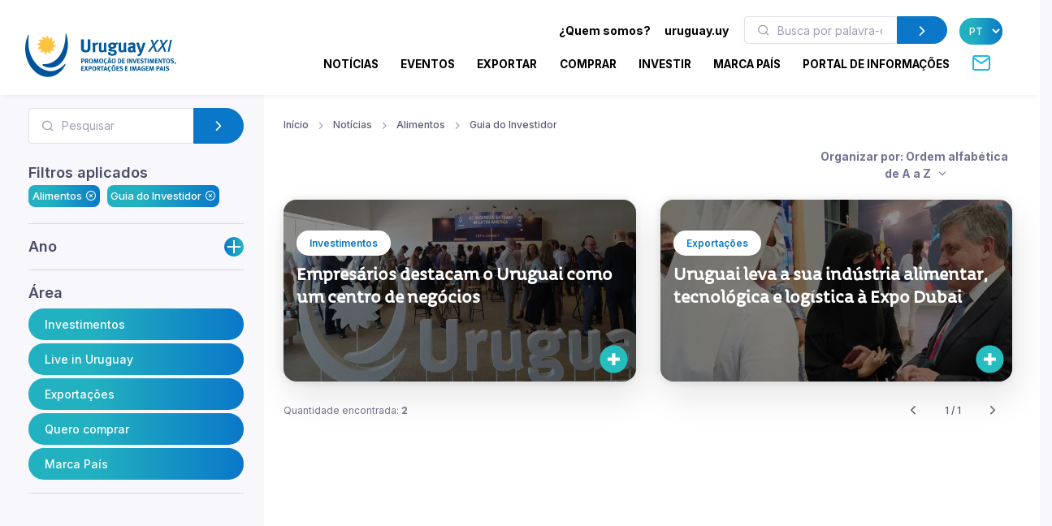

--- FILE ---
content_type: image/svg+xml
request_url: https://www.uruguayxxi.gub.uy/public/img/logo-w-pt.svg
body_size: 27357
content:
<?xml version="1.0" encoding="utf-8"?>
<!-- Generator: Adobe Illustrator 16.0.0, SVG Export Plug-In . SVG Version: 6.00 Build 0)  -->
<!DOCTYPE svg PUBLIC "-//W3C//DTD SVG 1.1//EN" "http://www.w3.org/Graphics/SVG/1.1/DTD/svg11.dtd">
<svg version="1.1" id="Layer_1" xmlns="http://www.w3.org/2000/svg" xmlns:xlink="http://www.w3.org/1999/xlink" x="0px" y="0px"
	 width="400.5px" height="116.5px" viewBox="0 0 400.5 116.5" enable-background="new 0 0 400.5 116.5" xml:space="preserve">
<g>
	<path fill="#FFFFFF" d="M7.525,5.032c-5.41,12.098-8.396,26.064-7.3,41.198c2.932,40.357,31.541,71.838,63.09,69.572
		c17.82-1.317,33.031-13.005,42.356-30.217c2.116-3.957,1.245-6.192-2.075-2.711c-41.387,43.769-93.107-2.033-94.979-53.751
		C7.996,20.805,8.411,12.725,9.584,5.032C10.14,1.609,8.617,2.573,7.525,5.032"/>
	<path fill="#FFFFFF" d="M73.693,29.039c2.184,1.494,4.317,2.772,6.902,2.636c0.293-0.024,0.818,0.042,1.066,0.461
		c0.111,0.246,0.359,0.709-0.167,1.317c-2.103,2.161-5.423,3.77-8.974,4.426c1.105,2.379,2.359,4.539,4.66,5.712
		c0.273,0.148,0.715,0.464,0.681,0.936c0,0.276-0.03,0.798-0.796,1.066c-2.903,0.843-6.569,0.564-9.986-0.679
		c-0.204,2.625-0.248,5.12,1.178,7.245c0.179,0.263,0.389,0.762,0.14,1.187c-0.14,0.218-0.46,0.667-1.233,0.531
		c-2.96-0.743-5.95-2.768-8.301-5.56c-1.521,2.146-2.767,4.289-2.627,6.877c0.024,0.287-0.039,0.815-0.455,1.083
		c-0.266,0.089-0.749,0.35-1.357-0.189c-2.174-2.1-3.735-5.372-4.389-8.946c-2.361,1.12-4.537,2.354-5.712,4.639
		c-0.153,0.271-0.47,0.688-0.964,0.688c-0.24,0-0.775-0.092-1.072-0.765c-0.813-2.945-0.524-6.583,0.709-10.001
		c-2.629-0.206-5.105-0.237-7.291,1.182c-0.279,0.176-0.732,0.385-1.162,0.137c-0.204-0.137-0.676-0.458-0.536-1.234
		c0.745-2.968,2.806-5.949,5.587-8.3c-2.176-1.533-4.306-2.778-6.904-2.63c-0.316,0.027-0.816-0.039-1.064-0.461
		c-0.139-0.257-0.349-0.757,0.18-1.357c2.104-2.174,5.365-3.741,8.961-4.377c-1.105-2.379-2.35-4.551-4.656-5.729
		c-0.279-0.147-0.709-0.472-0.684-0.969c0-0.251,0.049-0.776,0.778-1.061c2.921-0.833,6.583-0.539,10.001,0.673
		c0.223-2.6,0.251-5.121-1.179-7.285c-0.175-0.251-0.386-0.712-0.138-1.136c0.138-0.245,0.473-0.684,1.244-0.541
		c2.922,0.745,5.941,2.813,8.291,5.589c1.521-2.172,2.768-4.3,2.639-6.913c-0.053-0.313,0.031-0.821,0.461-1.063
		c0.231-0.14,0.729-0.352,1.34,0.188c2.186,2.088,3.732,5.371,4.373,8.956c2.395-1.097,4.564-2.343,5.726-4.654
		c0.156-0.287,0.488-0.723,0.966-0.676c0.252,0,0.776,0.028,1.069,0.776c0.832,2.927,0.536,6.556-0.718,9.97
		c2.642,0.251,5.129,0.279,7.304-1.175c0.249-0.153,0.748-0.357,1.162-0.106c0.224,0.14,0.675,0.47,0.535,1.239
		C78.535,23.659,76.478,26.696,73.693,29.039"/>
	<path fill="#FFFFFF" d="M49.002,86.984c-4.565-2.176-5.229-5.229,1.686-5.159c39.738,0.272,56.8-44.696,56.146-79.174
		c-0.067-2.957,1.205-3.998,2.406-0.182c2.011,6.203,3.303,12.885,3.836,19.87c2.6,35.913-17.143,66.845-43.95,68.806
		C62.115,91.661,55.367,90.018,49.002,86.984"/>
	<polygon fill="#FFFFFF" points="349.731,49.12 344.583,49.12 339.809,35.973 330.169,49.12 324.551,49.12 338.173,31.805 
		332.508,16.921 337.656,16.921 341.479,27.921 349.357,16.921 354.883,16.921 343.087,32.271 	"/>
	<polygon fill="#FFFFFF" points="373.88,49.12 368.734,49.12 363.958,35.973 354.317,49.12 348.699,49.12 362.318,31.805 
		356.659,16.921 361.805,16.921 365.627,27.921 373.509,16.921 379.028,16.921 367.235,32.271 	"/>
	<polygon fill="#FFFFFF" points="377.577,49.12 384.409,16.921 388.951,16.921 382.024,49.12 	"/>
	<path fill="#FFFFFF" d="M172.614,42.131c-0.034,0.36-0.089,0.694-0.173,1.005c-0.081,0.31-0.188,0.646-0.318,1.005
		c-0.229,0.687-0.615,1.407-1.15,2.158c-0.541,0.751-1.275,1.446-2.206,2.083c-0.933,0.637-2.08,1.159-3.435,1.569
		c-1.356,0.407-2.951,0.614-4.779,0.614c-2.649,0-4.895-0.386-6.742-1.153c-1.846-0.768-3.244-1.904-4.19-3.409
		c-0.296-0.425-0.542-0.849-0.737-1.272c-0.195-0.425-0.344-0.883-0.441-1.374c-0.097-0.491-0.17-1.047-0.218-1.667
		c-0.05-0.619-0.075-1.323-0.075-2.11V15.851h7.111v22.408c0,1.046,0.045,1.896,0.143,2.549c0.098,0.653,0.242,1.158,0.438,1.519
		c0.811,1.568,2.348,2.354,4.615,2.354c1.488,0,2.678-0.352,3.571-1.053c0.888-0.703,1.415-1.675,1.577-2.917
		c0.031-0.162,0.059-0.344,0.072-0.542c0.018-0.192,0.025-0.374,0.025-0.539V15.851h6.963v24.957
		C172.664,41.329,172.648,41.773,172.614,42.131"/>
	<path fill="#FFFFFF" d="M189.577,30.07c-1.472,0-2.812,0.701-4.018,2.107v17.749h-6.623V33.158c0-1.697-0.089-3.169-0.271-4.414
		c-0.178-1.239-0.396-2.223-0.662-2.939l5.922-1.566c0.592,1.008,0.938,2.202,1.039,3.576c0.721-0.949,1.571-1.778,2.552-2.502
		c0.982-0.718,2.091-1.074,3.337-1.074c0.488,0,0.887,0.03,1.197,0.095c0.313,0.067,0.729,0.212,1.253,0.443l-1.814,5.782
		C190.867,30.232,190.23,30.07,189.577,30.07"/>
	<path fill="#FFFFFF" d="M209.852,48.162c-1.679,1.603-3.896,2.4-6.652,2.4c-1.775,0-3.351-0.374-4.729-1.125
		c-1.383-0.754-2.284-1.734-2.711-2.942c-0.198-0.556-0.336-1.209-0.419-1.963c-0.084-0.751-0.123-1.765-0.123-3.038V25.413
		l6.374-1.229v16.132c0,1.145,0.048,2.029,0.147,2.649c0.101,0.62,0.232,1.111,0.398,1.472c0.165,0.356,0.473,0.642,0.92,0.856
		c0.448,0.213,0.92,0.318,1.418,0.318c0.396,0,0.81-0.066,1.241-0.197c0.431-0.129,0.839-0.308,1.218-0.54
		c0.383-0.229,0.725-0.488,1.022-0.784c0.295-0.293,0.513-0.586,0.647-0.882v-17.65l6.371-1.321v19.166
		c0,0.853,0.127,1.676,0.391,2.479c0.263,0.799,0.64,1.494,1.128,2.083l-4.671,2.647C210.936,49.993,210.275,49.175,209.852,48.162"
		/>
	<path fill="#FFFFFF" d="M233.436,30.252c-0.703-0.645-1.679-0.969-2.92-0.969c-1.244,0-2.203,0.324-2.891,0.969
		c-0.688,0.646-1.029,1.55-1.029,2.708c0,1.26,0.356,2.161,1.076,2.711c0.719,0.545,1.653,0.821,2.795,0.821
		c2.682,0,4.021-1.176,4.021-3.532C234.486,31.802,234.137,30.897,233.436,30.252 M244.05,28.99c-0.721,0.293-1.538,0.44-2.45,0.44
		c-0.33,0-0.648-0.016-0.961-0.047c-0.313-0.033-0.566-0.063-0.766-0.101c0.494,0.586,0.861,1.212,1.107,1.862
		c0.248,0.656,0.371,1.407,0.371,2.259c0,1.077-0.23,2.077-0.691,2.99s-1.111,1.7-1.954,2.354c-0.838,0.653-1.826,1.167-2.963,1.544
		c-1.136,0.377-2.378,0.564-3.729,0.564h-0.688c-0.067,0-0.168-0.018-0.3-0.051c-0.854,0.394-1.508,0.745-1.95,1.056
		c-0.444,0.31-0.668,0.645-0.668,1.005c0,0.391,0.356,0.586,1.075,0.586L233,43.504c1.891,0.031,3.406,0.21,4.545,0.54
		c1.141,0.326,2.15,0.896,3.03,1.714c1.435,1.34,2.149,3.121,2.149,5.344c0,2.026-0.668,3.761-2.006,5.195
		c-1.107,1.182-2.544,2.011-4.305,2.502c-1.762,0.491-3.622,0.734-5.578,0.734c-1.796,0-3.537-0.186-5.234-0.563
		s-3.119-1.086-4.259-2.133c-1.37-1.276-2.055-2.764-2.055-4.462c0-0.687,0.063-1.22,0.194-1.594
		c0.132-0.377,0.264-0.695,0.395-0.958h6.081c-0.132,0.302-0.215,0.562-0.245,0.779c-0.037,0.215-0.051,0.508-0.051,0.874
		c0,2.103,1.568,3.155,4.707,3.155c0.849,0,1.617-0.06,2.304-0.174c0.687-0.12,1.29-0.344,1.813-0.673
		c0.492-0.301,0.883-0.673,1.176-1.119c0.296-0.452,0.441-0.938,0.441-1.469c0-1.165-0.441-1.952-1.32-2.368
		c-0.885-0.413-1.979-0.639-3.286-0.67l-2.795-0.05c-2.938-0.064-4.952-0.327-6.03-0.785c-0.589-0.229-1.056-0.619-1.396-1.175
		c-0.344-0.559-0.517-1.26-0.517-2.107c0-0.397,0.05-0.788,0.147-1.179c0.098-0.392,0.302-0.768,0.611-1.128
		c0.313-0.36,0.768-0.704,1.371-1.03c0.605-0.324,1.432-0.62,2.479-0.882c-3.596-0.946-5.395-3.271-5.395-6.961
		c0-1.275,0.254-2.438,0.762-3.481c0.509-1.047,1.224-1.938,2.145-2.672c0.919-0.737,2.035-1.31,3.348-1.72
		c1.315-0.408,2.775-0.611,4.388-0.611c0.72,0,1.427,0.05,2.118,0.148c0.688,0.1,1.49,0.262,2.412,0.491
		c0.689,0.164,1.273,0.293,1.748,0.391c0.476,0.098,0.93,0.147,1.354,0.147c0.919,0,1.829-0.187,2.73-0.566
		c0.901-0.371,1.73-0.904,2.48-1.592l2.745,4.169C245.486,28.223,244.768,28.697,244.05,28.99"/>
	<path fill="#FFFFFF" d="M262.264,48.162c-1.676,1.603-3.893,2.4-6.65,2.4c-1.775,0-3.354-0.374-4.732-1.125
		c-1.379-0.754-2.281-1.734-2.711-2.942c-0.197-0.556-0.335-1.209-0.419-1.963c-0.081-0.751-0.123-1.765-0.123-3.038V25.413
		l6.375-1.229v16.132c0,1.145,0.05,2.029,0.149,2.649c0.099,0.62,0.231,1.111,0.396,1.472c0.165,0.356,0.475,0.642,0.918,0.856
		c0.45,0.213,0.922,0.318,1.419,0.318c0.399,0,0.813-0.066,1.245-0.197c0.43-0.129,0.835-0.308,1.217-0.54
		c0.381-0.229,0.721-0.488,1.021-0.784c0.296-0.293,0.511-0.586,0.646-0.882v-17.65l6.373-1.321v19.166
		c0,0.853,0.133,1.676,0.395,2.479c0.26,0.799,0.64,1.494,1.128,2.083l-4.673,2.647C263.35,49.993,262.688,49.175,262.264,48.162"/>
	<path fill="#FFFFFF" d="M280.382,39.717c-0.885,0.517-1.325,1.517-1.325,2.999c0,0.969,0.262,1.748,0.795,2.345
		c0.53,0.595,1.215,0.896,2.053,0.896c1.287,0,2.412-0.566,3.379-1.694l0.097-5.319h-0.29
		C282.836,38.943,281.27,39.204,280.382,39.717 M288.51,49.928c-0.635-0.521-1.113-1.111-1.441-1.765
		c-0.26,0.259-0.51,0.505-0.754,0.734c-0.244,0.226-0.496,0.424-0.756,0.589c-1.236,0.912-2.912,1.371-5.025,1.371
		c-2.831,0-4.969-0.674-6.415-2.02c-1.446-1.351-2.173-3.308-2.173-5.871c0-2.993,0.996-5.188,2.99-6.583
		c1.996-1.398,5.021-2.1,9.07-2.1h0.737c0.325,0,0.571,0.017,0.737,0.053v-1.011c0-1.376-0.19-2.328-0.567-2.855
		c-0.374-0.528-1.17-0.796-2.376-0.796c-1.047,0-2.176,0.249-3.387,0.739c-1.207,0.489-2.498,1.192-3.869,2.108l-2.799-4.707
		c0.656-0.428,1.276-0.787,1.865-1.08c0.586-0.294,1.323-0.62,2.209-0.98c1.239-0.522,2.409-0.899,3.504-1.128
		c1.094-0.229,2.215-0.344,3.355-0.344c2.146,0,3.896,0.377,5.248,1.129c1.352,0.753,2.271,1.831,2.753,3.237
		c0.159,0.357,0.274,0.743,0.339,1.15c0.063,0.41,0.096,0.955,0.096,1.642v1.718l-0.146,8.432c0,0.689,0.014,1.284,0.048,1.789
		c0.03,0.509,0.128,0.975,0.296,1.398c0.162,0.425,0.396,0.827,0.709,1.201c0.311,0.377,0.742,0.776,1.301,1.203l-3.479,4.018
		C289.836,50.874,289.145,50.449,288.51,49.928"/>
	<path fill="#FFFFFF" d="M307.737,55.823c-0.718,1.239-1.535,2.169-2.45,2.789c-0.853,0.617-1.79,1.113-2.82,1.492
		c-1.026,0.373-2.116,0.642-3.262,0.804l-2.253-4.313c0.718-0.192,1.452-0.433,2.206-0.712c0.751-0.276,1.371-0.595,1.865-0.955
		c0.717-0.521,1.337-1.209,1.858-2.058c0.165-0.263,0.296-0.491,0.395-0.687c0.101-0.198,0.197-0.402,0.293-0.614
		c0.098-0.213,0.207-0.449,0.32-0.709c0.114-0.266,0.251-0.573,0.416-0.933h-1.667l-2.354-7.061l-5.934-17.651l6.719-0.784
		l4.362,14.758c0.099,0.391,0.228,0.882,0.392,1.472c0.165,0.586,0.31,1.161,0.443,1.715c0.128,0.558,0.246,1.029,0.344,1.42
		l0.146,0.593c0-0.067,0.039-0.321,0.123-0.763c0.08-0.441,0.188-0.994,0.318-1.666c0.131-0.671,0.245-1.201,0.344-1.595
		c0.098-0.422,0.236-0.963,0.418-1.617c0.176-0.653,0.366-1.275,0.562-1.861l3.774-11.967h6.916l-9.121,25.429
		C309.243,52.758,308.455,54.586,307.737,55.823"/>
	<g>
		<path fill="#FFFFFF" d="M155.029,74.711c-0.58,0.271-1.123,0.416-2.517,0.416h-1.394v4.634h-2.535V67.18h3.313
			c2.136,0,2.788,0.219,3.493,0.615c1.178,0.652,1.811,1.811,1.811,3.26C157.201,72.719,156.404,74.059,155.029,74.711z
			 M152.73,69.225h-1.611v3.838h1.32c1.033,0,1.34-0.125,1.684-0.65c0.218-0.344,0.309-0.706,0.309-1.305
			C154.432,69.932,153.799,69.225,152.73,69.225z"/>
		<path fill="#FFFFFF" d="M164.967,79.761c-0.488-0.831-0.688-1.176-1.177-2.063c-1.249-2.265-1.63-2.878-2.082-3.077
			c-0.126-0.055-0.235-0.092-0.397-0.109v5.25h-2.48V67.18h4.688c2.227,0,3.692,1.484,3.692,3.692c0,1.883-1.248,3.44-2.805,3.478
			c0.253,0.198,0.361,0.308,0.523,0.523c0.725,0.904,3.023,4.888,3.023,4.888H164.967z M163.646,69.389
			c-0.29-0.108-0.815-0.182-1.431-0.182h-0.904v3.402h0.85c1.088,0,1.557-0.107,1.901-0.416c0.308-0.289,0.489-0.741,0.489-1.268
			C164.551,70.148,164.242,69.605,163.646,69.389z"/>
		<path fill="#FFFFFF" d="M176.914,79.381c-0.76,0.417-1.467,0.579-2.517,0.579c-1.901,0-3.132-0.524-4.091-1.772
			c-0.96-1.231-1.449-2.824-1.449-4.672c0-2.716,1.033-4.888,2.843-5.884c0.742-0.397,1.665-0.614,2.606-0.614
			c3.35,0,5.413,2.443,5.413,6.391C179.72,76.249,178.742,78.385,176.914,79.381z M176.479,70.564
			c-0.198-0.635-0.868-1.594-2.207-1.594c-0.852,0-1.594,0.436-1.955,1.104c-0.436,0.813-0.635,1.919-0.635,3.438
			c0,2.172,0.363,3.53,1.123,4.072c0.398,0.291,0.904,0.436,1.502,0.436c1.756,0,2.498-1.34,2.498-4.543
			C176.805,72.193,176.696,71.271,176.479,70.564z"/>
		<path fill="#FFFFFF" d="M191.866,79.761l-0.471-6.716c-0.055-0.797-0.091-1.43-0.091-2.102c-0.145,0.726-0.253,1.179-0.471,1.938
			l-1.991,6.879h-2.154l-1.792-6.606c-0.163-0.615-0.381-1.504-0.508-2.228c0,0.742-0.035,1.484-0.09,2.263l-0.434,6.571h-2.518
			l1.178-12.581h3.24l1.646,6.301c0.235,0.904,0.326,1.34,0.436,1.99c0.108-0.65,0.253-1.304,0.452-2.046L190,67.18h3.222
			l1.123,12.581H191.866z"/>
		<path fill="#FFFFFF" d="M204.029,79.381c-0.76,0.417-1.465,0.579-2.516,0.579c-1.901,0-3.133-0.524-4.092-1.772
			c-0.96-1.231-1.448-2.824-1.448-4.672c0-2.716,1.031-4.888,2.842-5.884c0.742-0.397,1.666-0.614,2.606-0.614
			c3.35,0,5.413,2.443,5.413,6.391C206.836,76.249,205.857,78.385,204.029,79.381z M203.596,70.564
			c-0.199-0.635-0.869-1.594-2.209-1.594c-0.851,0-1.593,0.436-1.955,1.104c-0.435,0.813-0.633,1.919-0.633,3.438
			c0,2.172,0.362,3.53,1.122,4.072c0.398,0.291,0.905,0.436,1.502,0.436c1.757,0,2.499-1.34,2.499-4.543
			C203.922,72.193,203.813,71.271,203.596,70.564z"/>
		<path fill="#FFFFFF" d="M213.913,79.979h-0.308l-0.127,0.362c0.924,0.091,1.304,0.724,1.304,1.431
			c0,0.888-0.706,1.594-1.974,1.594c-0.543,0-1.213-0.236-1.574-0.436l0.543-1.142c0.289,0.127,0.543,0.272,0.94,0.272
			c0.253,0,0.452-0.183,0.452-0.328c0-0.197-0.107-0.36-0.452-0.36c-0.198,0-0.325,0.108-0.489,0.108l-0.234-0.361l0.361-1.321
			c-0.994-0.254-1.847-0.761-2.553-1.558c-1.014-1.141-1.521-2.661-1.521-4.508c0-1.575,0.271-2.823,0.851-3.91
			c0.979-1.828,2.788-2.914,4.815-2.914c1.25,0,2.499,0.398,3.187,0.996l-1.141,1.72c-0.635-0.472-1.303-0.706-2.01-0.706
			c-0.852,0-1.684,0.416-2.137,1.086c-0.488,0.725-0.705,1.773-0.705,3.24c0,1.72,0.145,2.68,0.523,3.367
			c0.508,0.923,1.341,1.412,2.427,1.412c0.599,0,1.357-0.162,2.153-0.814l1.158,1.592C216.412,79.616,215.344,79.979,213.913,79.979
			z"/>
		<path fill="#FFFFFF" d="M225.824,79.761l-0.887-2.985h-3.693l-0.887,2.985h-2.645l4.128-12.616h2.733l3.965,12.616H225.824z
			 M224.305,66.348c-1.104,0-1.322-0.615-2.371-0.615c-0.49,0-0.924,0.199-1.231,0.524l-0.742-1.358
			c0.507-0.633,1.231-1.051,2.244-1.051c1.067,0,1.321,0.616,2.372,0.616c0.507,0,0.924-0.198,1.23-0.543l0.742,1.376
			C226.006,66.003,225.372,66.348,224.305,66.348z M223.634,72.141c-0.127-0.58-0.507-2.228-0.507-2.228s-0.361,1.483-0.598,2.426
			c-0.235,0.905-0.397,1.503-0.67,2.335h2.463C224.322,74.674,223.906,73.354,223.634,72.141z"/>
		<path fill="#FFFFFF" d="M237.084,79.381c-0.761,0.417-1.467,0.579-2.518,0.579c-1.899,0-3.131-0.524-4.09-1.772
			c-0.961-1.231-1.449-2.824-1.449-4.672c0-2.716,1.031-4.888,2.843-5.884c0.741-0.397,1.666-0.614,2.606-0.614
			c3.35,0,5.412,2.443,5.412,6.391C239.891,76.249,238.912,78.385,237.084,79.381z M236.648,70.564
			c-0.198-0.635-0.869-1.594-2.209-1.594c-0.851,0-1.592,0.436-1.955,1.104c-0.434,0.813-0.633,1.919-0.633,3.438
			c0,2.172,0.361,3.53,1.123,4.072c0.397,0.291,0.904,0.436,1.502,0.436c1.756,0,2.498-1.34,2.498-4.543
			C236.977,72.193,236.867,71.271,236.648,70.564z"/>
		<path fill="#FFFFFF" d="M253.701,77.879c-0.762,1.031-1.883,1.719-3.061,1.811c-0.471,0.037-1.067,0.071-1.811,0.071h-3.061V67.18
			h2.535c0.725,0,1.685,0.036,2.19,0.072c1.067,0.091,1.991,0.489,2.752,1.249c1.158,1.14,1.72,2.752,1.72,5.015
			C254.969,75.234,254.552,76.736,253.701,77.879z M251.492,70.221c-0.416-0.688-0.995-1.05-1.991-1.05h-1.158v8.526h1.357
			c1.665,0,2.426-1.285,2.426-3.946C252.126,72.285,251.999,71.055,251.492,70.221z"/>
		<path fill="#FFFFFF" d="M256.959,79.761V67.18h7.169l-0.325,2.063h-4.31v2.914h3.603v2.063h-3.565v3.366h4.762v2.173
			L256.959,79.761L256.959,79.761z"/>
		<path fill="#FFFFFF" d="M269.811,79.761V67.18h2.644v12.581H269.811z"/>
		<path fill="#FFFFFF" d="M281.089,79.761l-2.155-4.813c-0.705-1.576-1.466-3.35-1.701-4.129c0.092,1.031,0.108,2.518,0.127,3.566
			l0.072,5.376h-2.442V67.18h2.806l2.407,5.032c0.634,1.34,1.123,2.661,1.376,3.565c-0.092-0.978-0.182-2.588-0.198-3.457
			l-0.055-5.141h2.407v12.58L281.089,79.761L281.089,79.761z"/>
		<path fill="#FFFFFF" d="M291.207,79.852h-2.299l-4.272-12.672h2.771l2.082,6.555c0.182,0.562,0.38,1.268,0.578,2.189
			c0.164-0.777,0.49-1.829,0.726-2.517l2.138-6.228h2.659L291.207,79.852z"/>
		<path fill="#FFFFFF" d="M296.492,79.761V67.18h7.169l-0.326,2.063h-4.308v2.914h3.603v2.063h-3.565v3.366h4.761v2.173
			L296.492,79.761L296.492,79.761z"/>
		<path fill="#FFFFFF" d="M308.838,80.033c-1.43,0-3.021-0.417-4.29-1.141l0.941-1.975c1.177,0.615,2.189,1.016,3.458,1.016
			c1.447,0,2.208-0.599,2.208-1.721c0-0.814-0.524-1.322-1.647-1.631l-1.394-0.379c-1.25-0.346-2.028-0.834-2.48-1.594
			c-0.344-0.562-0.523-1.213-0.523-1.92c0-2.299,1.846-3.892,4.507-3.892c1.539,0,3.096,0.47,4.2,1.267l-1.195,1.812
			c-1.14-0.688-1.99-0.959-2.932-0.959c-1.032,0-1.758,0.597-1.758,1.448c0,0.65,0.346,0.978,1.396,1.267l1.521,0.417
			c2.063,0.561,3.188,1.883,3.188,3.747C314.034,78.35,311.97,80.033,308.838,80.033z"/>
		<path fill="#FFFFFF" d="M323.229,69.279h-3.005v10.48h-2.569v-10.48h-3.078v-2.1h9.07L323.229,69.279z"/>
		<path fill="#FFFFFF" d="M324.551,79.761V67.18h2.644v12.581H324.551z"/>
		<path fill="#FFFFFF" d="M339.883,79.761l-0.471-6.716c-0.055-0.797-0.09-1.43-0.09-2.102c-0.146,0.726-0.254,1.179-0.472,1.938
			l-1.99,6.879h-2.154l-1.793-6.606c-0.162-0.615-0.38-1.504-0.507-2.228c0,0.742-0.036,1.484-0.09,2.263l-0.437,6.571h-2.516
			l1.177-12.581h3.24l1.646,6.301c0.235,0.904,0.325,1.34,0.436,1.99c0.107-0.65,0.253-1.304,0.452-2.046l1.701-6.245h3.224
			l1.122,12.581H339.883z"/>
		<path fill="#FFFFFF" d="M344.534,79.761V67.18h7.169l-0.326,2.063h-4.309v2.914h3.603v2.063h-3.564v3.366h4.761v2.173
			L344.534,79.761L344.534,79.761z"/>
		<path fill="#FFFFFF" d="M359.595,79.761l-2.152-4.813c-0.706-1.576-1.468-3.35-1.702-4.129c0.091,1.031,0.108,2.518,0.126,3.566
			l0.073,5.376h-2.444V67.18h2.807l2.407,5.032c0.634,1.34,1.122,2.661,1.376,3.565c-0.09-0.978-0.181-2.588-0.199-3.457
			l-0.055-5.141h2.408v12.58L359.595,79.761L359.595,79.761z"/>
		<path fill="#FFFFFF" d="M372.339,69.279h-3.005v10.48h-2.57v-10.48h-3.078v-2.1h9.069L372.339,69.279z"/>
		<path fill="#FFFFFF" d="M380.991,79.381c-0.76,0.417-1.466,0.579-2.517,0.579c-1.9,0-3.132-0.524-4.091-1.772
			c-0.96-1.231-1.449-2.824-1.449-4.672c0-2.716,1.032-4.888,2.844-5.884c0.741-0.397,1.665-0.614,2.605-0.614
			c3.35,0,5.412,2.443,5.412,6.391C383.797,76.249,382.82,78.385,380.991,79.381z M380.558,70.564
			c-0.198-0.635-0.868-1.594-2.209-1.594c-0.851,0-1.593,0.436-1.955,1.104c-0.435,0.813-0.634,1.919-0.634,3.438
			c0,2.172,0.362,3.53,1.122,4.072c0.399,0.291,0.905,0.436,1.503,0.436c1.756,0,2.498-1.34,2.498-4.543
			C380.883,72.193,380.774,71.271,380.558,70.564z"/>
		<path fill="#FFFFFF" d="M389.174,80.033c-1.431,0-3.022-0.417-4.291-1.141l0.941-1.975c1.177,0.615,2.189,1.016,3.458,1.016
			c1.448,0,2.208-0.599,2.208-1.721c0-0.814-0.525-1.322-1.647-1.631l-1.394-0.379c-1.249-0.346-2.027-0.834-2.48-1.594
			c-0.344-0.562-0.523-1.213-0.523-1.92c0-2.299,1.847-3.892,4.508-3.892c1.538,0,3.096,0.47,4.2,1.267l-1.195,1.812
			c-1.141-0.688-1.992-0.959-2.933-0.959c-1.032,0-1.757,0.597-1.757,1.448c0,0.65,0.345,0.978,1.395,1.267l1.521,0.417
			c2.063,0.561,3.188,1.883,3.188,3.747C394.369,78.35,392.306,80.033,389.174,80.033z"/>
		<path fill="#FFFFFF" d="M396.595,82.386l-0.959-1.014c0.796-0.181,1.304-0.597,1.304-1.031c0-0.235-0.108-0.362-0.471-0.58
			c-0.49-0.288-0.706-0.687-0.706-1.267c0-0.869,0.706-1.559,1.574-1.559c1.05,0,1.812,0.906,1.812,2.174
			C399.147,80.686,398.115,82.007,396.595,82.386z"/>
		<path fill="#FFFFFF" d="M148.584,99.779V87.197h7.17l-0.326,2.063h-4.309v2.915h3.602v2.064h-3.565v3.366h4.761v2.172h-7.333
			V99.779z"/>
		<path fill="#FFFFFF" d="M163.664,99.779l-2.264-4.437l-2.244,4.437h-3.15l3.946-6.734l-3.403-5.848h3.096l1.701,3.386l1.721-3.386
			h3.023l-3.277,5.685l3.91,6.897H163.664z"/>
		<path fill="#FFFFFF" d="M174.162,94.729c-0.578,0.271-1.122,0.416-2.516,0.416h-1.395v4.636h-2.534V87.197h3.313
			c2.136,0,2.787,0.218,3.494,0.615c1.176,0.651,1.81,1.811,1.81,3.258C176.335,92.736,175.538,94.077,174.162,94.729z
			 M171.863,89.243h-1.611v3.838h1.322c1.031,0,1.339-0.126,1.684-0.651c0.217-0.344,0.308-0.705,0.308-1.304
			C173.565,89.949,172.932,89.243,171.863,89.243z"/>
		<path fill="#FFFFFF" d="M185.477,99.398c-0.761,0.416-1.467,0.58-2.517,0.58c-1.9,0-3.132-0.524-4.092-1.774
			c-0.959-1.229-1.448-2.823-1.448-4.671c0-2.715,1.032-4.887,2.843-5.883c0.742-0.398,1.665-0.616,2.606-0.616
			c3.35,0,5.413,2.444,5.413,6.391C188.282,96.268,187.305,98.402,185.477,99.398z M185.041,90.583
			c-0.198-0.634-0.869-1.594-2.208-1.594c-0.851,0-1.593,0.436-1.955,1.104c-0.435,0.813-0.634,1.92-0.634,3.438
			c0,2.173,0.362,3.53,1.123,4.073c0.397,0.289,0.905,0.436,1.502,0.436c1.756,0,2.498-1.341,2.498-4.544
			C185.367,92.212,185.259,91.289,185.041,90.583z"/>
		<path fill="#FFFFFF" d="M196.409,99.779c-0.488-0.834-0.688-1.178-1.177-2.064c-1.249-2.262-1.629-2.878-2.081-3.076
			c-0.127-0.055-0.235-0.092-0.398-0.109v5.25h-2.48V87.197h4.688c2.227,0,3.693,1.484,3.693,3.693c0,1.883-1.249,3.438-2.807,3.476
			c0.254,0.198,0.362,0.309,0.525,0.524c0.725,0.905,3.023,4.889,3.023,4.889H196.409z M195.088,89.406
			c-0.29-0.108-0.814-0.182-1.431-0.182h-0.904v3.402h0.851c1.086,0,1.557-0.107,1.9-0.416c0.309-0.289,0.489-0.742,0.489-1.268
			C195.993,90.166,195.686,89.623,195.088,89.406z"/>
		<path fill="#FFFFFF" d="M208.049,89.298h-3.005v10.481h-2.569V89.298h-3.079v-2.101h9.07L208.049,89.298z"/>
		<path fill="#FFFFFF" d="M215.344,99.779l-0.887-2.987h-3.693l-0.887,2.987h-2.643l4.127-12.617h2.732l3.965,12.617H215.344z
			 M213.154,92.158c-0.127-0.58-0.508-2.227-0.508-2.227s-0.361,1.482-0.598,2.426c-0.234,0.903-0.398,1.502-0.67,2.334h2.462
			C213.842,94.691,213.425,93.371,213.154,92.158z"/>
		<path fill="#FFFFFF" d="M224.27,99.997h-0.309l-0.127,0.36c0.923,0.092,1.305,0.726,1.305,1.431c0,0.888-0.707,1.594-1.975,1.594
			c-0.543,0-1.213-0.235-1.575-0.435l0.543-1.141c0.29,0.127,0.543,0.271,0.941,0.271c0.254,0,0.452-0.181,0.452-0.326
			c0-0.199-0.107-0.36-0.452-0.36c-0.199,0-0.325,0.107-0.488,0.107l-0.235-0.362l0.362-1.321c-0.996-0.252-1.849-0.76-2.553-1.557
			c-1.015-1.141-1.521-2.66-1.521-4.507c0-1.576,0.271-2.825,0.85-3.911c0.979-1.828,2.789-2.914,4.816-2.914
			c1.248,0,2.497,0.397,3.186,0.995l-1.141,1.72c-0.634-0.47-1.304-0.705-2.01-0.705c-0.851,0-1.684,0.416-2.136,1.086
			c-0.489,0.725-0.706,1.773-0.706,3.239c0,1.72,0.145,2.681,0.523,3.368c0.508,0.923,1.34,1.412,2.427,1.412
			c0.598,0,1.356-0.163,2.153-0.814l1.16,1.594C226.768,99.634,225.699,99.997,224.27,99.997z"/>
		<path fill="#FFFFFF" d="M236.887,99.398c-0.762,0.416-1.468,0.58-2.518,0.58c-1.901,0-3.133-0.524-4.092-1.774
			c-0.959-1.229-1.448-2.823-1.448-4.671c0-2.715,1.032-4.887,2.843-5.883c0.742-0.398,1.665-0.616,2.605-0.616
			c3.351,0,5.414,2.444,5.414,6.391C239.691,96.268,238.714,98.402,236.887,99.398z M235.455,86.365
			c-1.104,0-1.321-0.615-2.371-0.615c-0.488,0-0.923,0.199-1.23,0.523l-0.742-1.356c0.507-0.634,1.23-1.051,2.244-1.051
			c1.067,0,1.321,0.616,2.371,0.616c0.508,0,0.924-0.199,1.231-0.543l0.742,1.375C237.157,86.021,236.523,86.365,235.455,86.365z
			 M236.451,90.583c-0.199-0.634-0.869-1.594-2.209-1.594c-0.852,0-1.594,0.436-1.955,1.104c-0.436,0.813-0.635,1.92-0.635,3.438
			c0,2.173,0.363,3.53,1.123,4.073c0.397,0.289,0.904,0.436,1.502,0.436c1.758,0,2.498-1.341,2.498-4.544
			C236.775,92.212,236.668,91.289,236.451,90.583z"/>
		<path fill="#FFFFFF" d="M241.7,99.779V87.197h7.168l-0.326,2.063h-4.308v2.915h3.603v2.064h-3.565v3.366h4.761v2.172H241.7V99.779
			z"/>
		<path fill="#FFFFFF" d="M254.045,100.052c-1.43,0-3.021-0.418-4.29-1.142l0.94-1.973c1.178,0.614,2.19,1.014,3.459,1.014
			c1.447,0,2.207-0.598,2.207-1.721c0-0.813-0.524-1.32-1.646-1.629l-1.395-0.381c-1.248-0.344-2.026-0.832-2.479-1.594
			c-0.344-0.561-0.524-1.213-0.524-1.918c0-2.3,1.847-3.893,4.508-3.893c1.539,0,3.097,0.471,4.199,1.268l-1.193,1.811
			c-1.141-0.688-1.992-0.959-2.934-0.959c-1.031,0-1.756,0.598-1.756,1.447c0,0.652,0.344,0.979,1.395,1.268l1.521,0.416
			c2.063,0.562,3.187,1.884,3.187,3.748C259.241,98.367,257.178,100.052,254.045,100.052z"/>
		<path fill="#FFFFFF" d="M264.941,99.779V87.197h7.168l-0.324,2.063h-4.309v2.915h3.602v2.064h-3.564v3.366h4.76v2.172h-7.332
			V99.779z"/>
		<path fill="#FFFFFF" d="M277.795,99.779V87.197h2.643v12.582H277.795z"/>
		<path fill="#FFFFFF" d="M293.127,99.779l-0.471-6.717c-0.055-0.797-0.092-1.431-0.092-2.101c-0.145,0.726-0.252,1.177-0.471,1.938
			l-1.99,6.879h-2.154l-1.792-6.607c-0.163-0.615-0.38-1.503-0.507-2.227c0,0.742-0.036,1.484-0.092,2.263l-0.435,6.571h-2.517
			l1.177-12.582h3.241l1.646,6.301c0.235,0.904,0.325,1.339,0.434,1.99c0.109-0.651,0.254-1.303,0.453-2.045l1.703-6.246h3.221
			l1.123,12.582H293.127z"/>
		<path fill="#FFFFFF" d="M304.477,99.779l-0.888-2.987h-3.691l-0.889,2.987h-2.643l4.127-12.617h2.733l3.965,12.617H304.477z
			 M302.285,92.158c-0.126-0.58-0.506-2.227-0.506-2.227s-0.362,1.482-0.599,2.426c-0.234,0.903-0.397,1.502-0.67,2.334h2.462
			C302.974,94.691,302.558,93.371,302.285,92.158z"/>
		<path fill="#FFFFFF" d="M313.4,99.924c-1.884,0-3.276-0.615-4.29-1.919c-0.925-1.176-1.341-2.517-1.341-4.397
			c0-2.662,0.869-4.545,2.625-5.722c0.924-0.616,1.864-0.887,3.061-0.887c1.521,0,2.896,0.487,4.001,1.446l-1.34,1.576
			c-0.814-0.67-1.666-0.979-2.625-0.979c-0.742,0-1.376,0.217-1.812,0.634c-0.851,0.814-1.067,2.173-1.067,4.056
			c0,1.793,0.309,2.951,0.94,3.584c0.472,0.453,1.159,0.707,1.975,0.707c0.562,0,1.014-0.092,1.43-0.31v-2.858h-1.919l-0.325-2.063
			h4.869v6.01C316.297,99.563,314.885,99.924,313.4,99.924z"/>
		<path fill="#FFFFFF" d="M319.935,99.779V87.197h7.169l-0.325,2.063h-4.309v2.915h3.603v2.064h-3.565v3.366h4.761v2.172h-7.333
			V99.779z"/>
		<path fill="#FFFFFF" d="M339.051,99.779l-0.471-6.717c-0.054-0.797-0.091-1.431-0.091-2.101c-0.146,0.726-0.253,1.177-0.472,1.938
			l-1.99,6.879h-2.154l-1.792-6.607c-0.163-0.615-0.38-1.503-0.507-2.227c0,0.742-0.036,1.484-0.091,2.263l-0.435,6.571h-2.517
			l1.176-12.582h3.241l1.646,6.301c0.235,0.904,0.326,1.339,0.436,1.99c0.107-0.651,0.253-1.303,0.452-2.045l1.7-6.246h3.224
			l1.123,12.582H339.051z"/>
		<path fill="#FFFFFF" d="M354.039,94.729c-0.579,0.271-1.123,0.416-2.517,0.416h-1.395v4.636h-2.535V87.197h3.313
			c2.137,0,2.789,0.218,3.494,0.615c1.177,0.651,1.811,1.811,1.811,3.258C356.211,92.736,355.415,94.077,354.039,94.729z
			 M351.739,89.243h-1.61v3.838h1.321c1.032,0,1.34-0.126,1.684-0.651c0.217-0.344,0.309-0.705,0.309-1.304
			C353.441,89.949,352.808,89.243,351.739,89.243z"/>
		<path fill="#FFFFFF" d="M363.813,99.779l-0.887-2.987h-3.692l-0.888,2.987h-2.644l4.128-12.617h2.732l3.966,12.617H363.813z
			 M361.623,92.158c-0.127-0.58-0.507-2.227-0.507-2.227s-0.362,1.482-0.598,2.426c-0.235,0.903-0.398,1.502-0.671,2.334h2.463
			C362.313,94.691,361.895,93.371,361.623,92.158z"/>
		<path fill="#FFFFFF" d="M367.651,99.779V87.197h2.643v12.582H367.651z"/>
		<path fill="#FFFFFF" d="M376.394,100.052c-1.43,0-3.021-0.418-4.29-1.142l0.941-1.973c1.177,0.614,2.19,1.014,3.458,1.014
			c1.448,0,2.209-0.598,2.209-1.721c0-0.813-0.524-1.32-1.646-1.629l-1.396-0.381c-1.249-0.344-2.027-0.832-2.479-1.594
			c-0.346-0.561-0.525-1.213-0.525-1.918c0-2.3,1.847-3.893,4.508-3.893c1.539,0,3.097,0.471,4.199,1.268l-1.194,1.811
			c-1.141-0.688-1.99-0.959-2.933-0.959c-1.032,0-1.756,0.598-1.756,1.447c0,0.652,0.344,0.979,1.394,1.268l1.521,0.416
			c2.063,0.562,3.187,1.884,3.187,3.748C381.59,98.367,379.525,100.052,376.394,100.052z"/>
	</g>
</g>
</svg>
